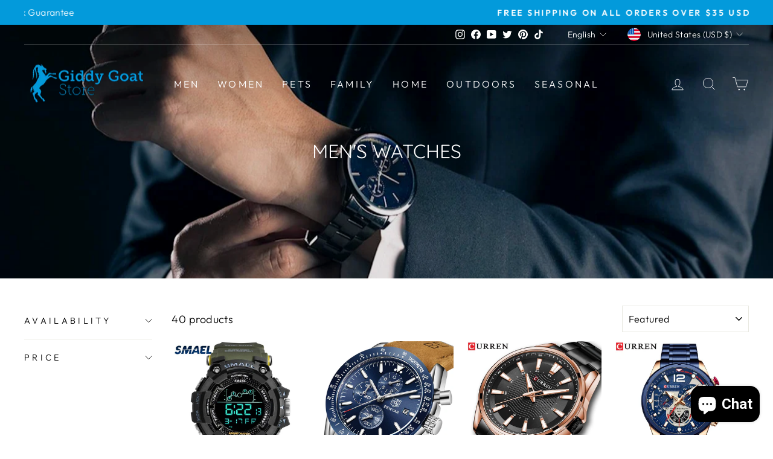

--- FILE ---
content_type: text/javascript; charset=UTF-8
request_url: https://pixelmagic.mpireapps.io/api/pixelmagic.js?shop=giddy-goat-shop.myshopify.com
body_size: 16468
content:
(function() {
    window.pm_atc_ids = ['add', 'buy_it_now', 'addToCart', 'AddToCart', 'add-to-cart', 'product-add-to-cart', 'addToCart-product-template', 'occ-spurit', 'shopify_add_to_cart', 'AddToCart-product-template'];
    window.pm_atc_classes = ['add', 'addtocart', 'add_to_cart', 'scn-addtocart', 'add-to-cart', 'btn-product_addtocart', 'addtocart-item-js', 'addtocart-js', 'addtocart_btn', 'product__add-to-cart', 'ProductForm__AddToCart', "so-btn-add-to-cart-vanity", "button--addToCart"];
    window.pm_dpa = true;
    
    var loadScript = function(url, callback) {
        var script = document.createElement("script");
        script.type = "text/javascript";
        // If the browser is Internet Explorer.
        if (script.readyState) {
            script.onreadystatechange = function() {
                if (script.readyState == "loaded" || script.readyState == "complete") {
                    script.onreadystatechange = null;
                    callback();
                }
            };
            // For any other browser.
        } else {
            script.onload = function() {
                callback();
            };
        }
        script.src = url;
        document.getElementsByTagName("head")[0].appendChild(script);
    };
    var pixelMagicJS = function($) {
        !function(f,b,e,v,n,t,s){if(f.fbq)return;n=f.fbq=function(){n.callMethod?
        n.callMethod.apply(n,arguments):n.queue.push(arguments)};if(!f._fbq)f._fbq=n;
        n.push=n;n.loaded=!0;n.version='2.0';n.queue=[];t=
        b.createElement(e);t.async=!0;
        t.src=v;s=b.getElementsByTagName(e)[0];s.parentNode.insertBefore(t,s)}(window,
        document,'script','https://connect.facebook.net/en_US/fbevents.js');

        window.pixelMagic = function(action, name, params) {
            var pixelIds = [440617283058407];
            if (action == "track" || action == 'trackCustom') {
                console.log("Event: " + name + " fired on shop " + "giddy-goat-shop.myshopify.com");
                $.get("https://pixelmagic.mpireapps.io/api/analytics/events", {
                        event_name: name,
                        pixel_ids: "440617283058407",
                        shop_url: "giddy-goat-shop.myshopify.com"
                    })
                    .fail(function(e) {
                        console.log("Failed to log event " + name);
                        console.log(e);
                    });
            }
            fbq(action, name, params);
        };

        $(document).ready(function() {
                        pixelMagic('init', '440617283058407');
                        pixelMagic('track', 'PageView');
            delayedJobs = localStorage.getItem('delayed_jobs');
            try {
                eval(delayedJobs);
            } catch(e) {
                console.log("Failed to execute delayed job: ", e);
                localStorage.removeItem('delayed_jobs');
            }
            localStorage.removeItem('delayed_jobs');
            var productTags = [];
            var atc_hit = false;
            var ic_hit = false;
            $( document ).ajaxComplete(function( event, xhr, settings ) {
                if ( settings.url === "/cart.js" ) {
                    setTimeout(function() {  
                        $("button[name='checkout'").one('click', function(e) {
                            checkout(e);
                        });
                        $("input[name='checkout'").one('click', function(e) {
                            checkout(e);
                        });
                    }, 1500);                    
                }
            });
            setTimeout(function() {
                for(i = 0; i < pm_atc_ids.length; i++) {
                    $('#'+pm_atc_ids[i]).one('click', function(e) {
                        addToCart(e);
                    });
                }

                for (i = 0; i < pm_atc_classes.length; i++) {
                    $('.'+pm_atc_classes[i]).one('click', function(e) {
                        addToCart(e);
                    });
                }

                $("button[name='add']").one('click', function(e) {
                    addToCart(e);
                });

                
                $('button[id*="AddToCart"]').one('click', function(e) {
                    addToCart(e);
                });

                $('.spurit-occ-checkoutButton').one('click', function(e) {
                    checkout(e);
                });

                $("button[name='checkout']").one('click', function(e) {
                    checkout(e);
                });

                $("input[name='checkout']").one('click', function(e) {
                    checkout(e);
                });
                $("input[value='Checkout']").one('click', function(e) {
                    checkout(e);
                });

                $("a[href='/checkout']").one('click', function(e) {
                    checkout(e);
                });

                $('button[onclick*="window.location=\'/checkout\'"]').one('click', function(e) {
                    checkout(e);
                })


                $("form[action='/cart/add']").one('submit', function(e) {
                    addToCart(e);
                });

            }, 1500);

            var checkout = function(e) {
                if(ic_hit) {
                    return;
                }
                ic_hit = true;

                e.preventDefault();
                $.getJSON('/cart.js', function(cart) {
                    var tags = [];
                    var ids = [];
                    var price = cart.total_price.toString();
                    var index = price.length - 2;
                    price = price.substr(0, index) + "." + price.substr(index);
                    if(price == ".0") price = "0";

                    cart.items.forEach(function(item, i) {
                        ids.push(item.id);
                        $.getJSON('/products/' + item.handle + '.js', function(product) {
                            tags = tags.concat(product.tags);
                            if (i == cart.items.length - 1) {
                                if(window.pm_dpa) {
                                    pixelMagic('track', 'InitiateCheckout', {
                                        num_items: cart.item_count,
                                        content_name: tags,
                                        content_ids: ids,
                                        content_type: 'product',
                                        value: price,
                                        currency: ShopifyAnalytics.meta.currency
                                    });
                                } else {
                                    pixelMagic('track', 'InitiateCheckout', {
                                        num_items: cart.item_count,
                                        content_name: tags,
                                        value: price,
                                        currency: ShopifyAnalytics.meta.currency
                                    });
                                }

                                if(e.type == "submit") {
                                    e.currentTarget.submit();
                                } else {
                                    e.currentTarget.click();
                                }
                            }

                        });
                    });
                }).fail(function() {
                    console.log("Failed to get tags");
                    pixelMagic('track', 'InitiateCheckout', {
                        currency: ShopifyAnalytics.meta.currency,                        
                    });
                    if(e.type == "submit") {
                        e.currentTarget.submit();
                    } else {
                        e.currentTarget.click();
                    }
                });
            }
            var addToCart = function(e) {
                console.log(e);
                if(atc_hit) {
                    console.log("atc hit");
                    return;
                }
                e.preventDefault();
                var price = "0";
                try { 
                    var product = ShopifyAnalytics.meta.product.variants[0];
                    currentId = parseInt(ShopifyAnalytics.meta.selectedVariantId);
                    ShopifyAnalytics.meta.product.variants.forEach(function(prod) {
                        if (prod.id == currentId)
                            product = prod;
                    });
                    price = product.price.toString();
                 }
                catch(e) {
                    if(e.name == "ReferenceError") {
                        console.log("product not defined in js")
                    }
                }
                

                if (price != "0") {
                    var index = price.length - 2;
                    price = price.substr(0, index) + "." + price.substr(index);
                }

                var delayedJobsCur = localStorage.getItem('delayed_jobs');
                if(delayedJobsCur == undefined) {
                    delayedJobsCur = "";
                }
                console.log("PM: Delaying job");
                if(window.pm_dpa) {
                    try{
                        localStorage.setItem('delayed_jobs', delayedJobsCur + "pixelMagic('track', 'AddToCart', { content_type: \"product\", value: " + price +", content_ids: ["+ShopifyAnalytics.meta.product.id+"]" + ", content_name: \""+productTags+"\", currency: '" + ShopifyAnalytics.meta.currency+ "' });");
                    } catch(e) {
                        localStorage.setItem('delayed_jobs', delayedJobsCur + "pixelMagic('track', 'AddToCart', { value: " + price +", content_name: \""+productTags+"\", currency: '" + ShopifyAnalytics.meta.currency+ "' });");
                    }
                } else {
                    localStorage.setItem('delayed_jobs', delayedJobsCur + "pixelMagic('track', 'AddToCart', { value: " + price +", content_name: \""+productTags+"\", currency: '" + ShopifyAnalytics.meta.currency+ "' });");
                }
                atc_hit = true;
                
                if(e.type == "submit") {
                    console.log('Submit', e);
                    e.currentTarget.submit();
                } else {
                    console.log('Click', e)
                    e.currentTarget.click();
                }
                
                // Start listening for checkout clicks
                setTimeout(function() {
                    $("button[name='checkout']").one('click', function(e) {
                        checkout(e);
                    });

                    $("input[name='checkout']").one('click', function(e) {
                        checkout(e);
                    });
                    $("input[value='Checkout']").one('click', function(e) {
                        checkout(e);
                    });
                }, 1500);
            };

            if (location.pathname.match(/\/collections\/.+/) && !(window.location.pathname.split("/").indexOf('products') > -1)) {
                var current_collection = window.location.pathname.split("/")[window.location.pathname.split("/").length - 1];
                pixelMagic('trackCustom', 'ViewCategory', {
                    content_name: current_collection
                });
            }
            if (location.pathname.match(/\/products\/.+/)) {
                var product_name = window.location.pathname.split("/")[window.location.pathname.split("/").length - 1];
                var tags = [];
                $.getJSON('/products/' + product_name + '.js', function(product) {
                    var tags = product.tags;
                    var price = product.price.toString();
                    var index = price.length - 2;
                    price = price.substr(0, index) + "." + price.substr(index);
                    if(price == ".0") price = "0";

                    productTags = tags;
                    if(window.pm_dpa) {
                        pixelMagic('track', 'ViewContent', {
                            value: price,
                            currency: ShopifyAnalytics.meta.currency,
                            content_ids: [ShopifyAnalytics.meta.product.id],
                            content_type: "product",
                            content_name: tags,
                            content_timedate: new Date().toLocaleString('en-US')
                        });
                    } else {
                        pixelMagic('track', 'ViewContent', {
                            value: price,
                            currency: ShopifyAnalytics.meta.currency,
                            content_name: tags,
                            content_timedate: new Date().toLocaleString('en-US')
                        });
                    }
                }).fail(function() {
                    console.debug('failed: get product');
                    var price = ShopifyAnalytics.meta.product.variants[0].price.toString();
                    if(ShopifyAnalytics.meta.selectedVariantId !== undefined) {
                        ShopifyAnalytics.meta.product.variants.forEach(function(variant) {
                            if(variant.id == ShopifyAnalytics.meta.selectedVariantId) {
                                price = variant.price.toString();
                            }
                        });
                    }

                    var index = price.length - 2;
                    price = price.substr(0, index) + "." + price.substr(index);
                    if(price == ".0") price = "0";

                    pixelMagic('track', 'ViewContent', {
                        value: price,
                        currency: ShopifyAnalytics.meta.currency,                        
                        content_timedate: new Date().toLocaleString('en-US')
                    });
                });
            }
            

            var getTags = function(item) {
                $.getJSON('/products/' + item + '.js', function(product) {
                    return product.tags;
                });
            }

            if (Shopify.Checkout) {
                var checkout = Shopify.checkout;
                if (checkout == null) {
                    checkout = Shopify.Checkout;
                }
                var tags = [];
                var ids = [];
                try {
                    checkout.line_items.forEach(function(item, i) {
                        $.getJSON('https://pixelmagic.mpireapps.io/api/products?shop=giddy-goat-shop.myshopify.com&product_ids=' + item.product_id, function(product) {
                            tags = tags.concat(product.tags);
                            if (i == checkout.line_items.length - 1) {
                                pixelMagic('track', 'Purchase', {
                                    value: checkout.total_price,
                                    currency: checkout.currency,
                                    content_name: tags,
                                    num_items: checkout.line_items.length
                                });
                            }
                        }).fail(function() {
                            console.log("Get JSON failed");
                            pixelMagic('track', 'Purchase', {
                                value: checkout.total_price,
                                currency: checkout.currency,
                                content_name: tags,
                                num_items: checkout.line_items.length
                            });
                        });
                    });
                } catch (e) {
                    console.log(e);
                    pixelMagic('track', 'Purchase', {
                        value: checkout.total_price,
                        currency: checkout.currency,
                        content_name: tags,
                        num_items: checkout.line_items.length
                    });
                }
            }
        });
    };
    loadScript('//ajax.googleapis.com/ajax/libs/jquery/2.2.0/jquery.min.js', function() {
        jQuery220 = jQuery.noConflict(true);
        pixelMagicJS(jQuery220);
    });
})();
